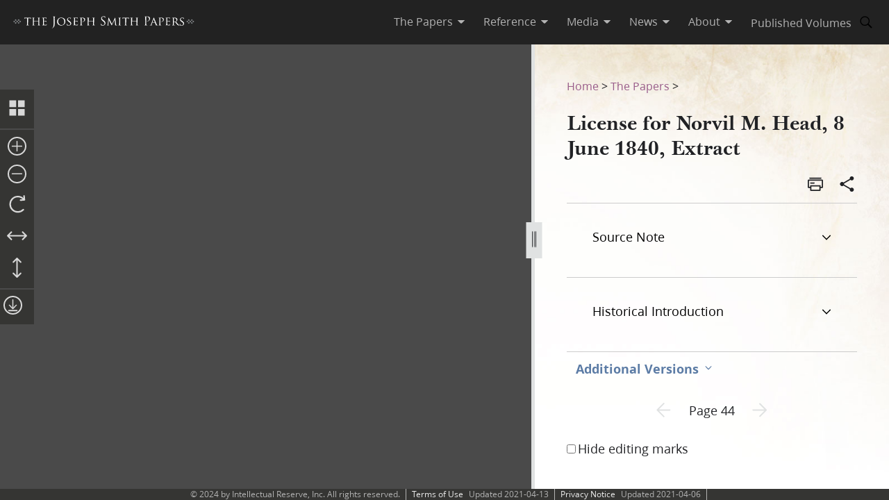

--- FILE ---
content_type: application/javascript; charset=UTF-8
request_url: https://www.josephsmithpapers.org/_next/static/chunks/504-e2a8fcc204b255fe.js
body_size: 3039
content:
"use strict";(self.webpackChunk_N_E=self.webpackChunk_N_E||[]).push([[504],{1079:(e,i,t)=>{t.d(i,{A:()=>c});var n=t(7876),r=t(7232),a=t(109),s=t(580);let d=r.Ay.div.withConfig({componentId:"sc-f3aeb5fd-0"})(["margin-left:auto;"]),l=r.Ay.div.withConfig({componentId:"sc-f3aeb5fd-1"})(["display:flex;margin-left:auto;white-space:nowrap;p{margin-left:var(--size5);}"]),o=(0,r.Ay)(a.A).withConfig({componentId:"sc-f3aeb5fd-2"})(["margin:auto;"]),c=e=>{let{perPageRange:i,perPage:t,setPerPage:r,setPageNumber:a,pageNumber:c,strings:h}=e,p=(0,s.A)(h,"Search > ResultsPerPage");return(0,n.jsx)(d,{children:(0,n.jsxs)(l,{children:[(0,n.jsx)(o,{small:!0,value:t,onChange:e=>{let i=Number(e.target.value),n=c<=1?1:c*t-t+1;a(c<=1?1:Math.ceil(n/i)),r(i)},"data-testid":"results-paginator-dropdown","aria-labelledby":"results-per-page-label",children:i.map((e,i)=>(0,n.jsx)("option",{value:e,children:e},i))}),(0,n.jsx)("p",{id:"results-per-page-label",children:((e,i)=>{let t=p(e,i);return"string"==typeof t?t:i})("searchResultsPerPage","results per page")})]})})}},1225:(e,i,t)=>{t.d(i,{A:()=>m});var n=t(7876),r=t(7232),a=t(6347),s=t(3819),d=t(6036),l=t(334),o=t(4204);let c=r.Ay.div.withConfig({componentId:"sc-5b54a10-0"})(["display:flex;flex-direction:row;margin-right:auto;height:var(--size36);border:var(--white60) var(--size1) solid;border-radius:var(--size4);&:first-child{border-left:none;}"]),h=(e,i)=>t=>t.active?e:i,p=(0,r.Ay)(a.A).withConfig({componentId:"sc-5b54a10-1"})(["display:flex;justify-content:center;align-items:center;border-left:var(--white60) var(--size1) solid;min-width:var(--size32);padding:0 var(--size4);font-size:1rem;font-family:var(--McKay);transition:color,background 300ms;color:",";background:",";&:hover{color:",";background:",";}"],h("var(--white)","var(--blue)"),h("var(--blue)",""),h("var(--white)","var(--purple)"),h("var(--blue)","var(--white30)")),v=function(e,i){let t=arguments.length>2&&void 0!==arguments[2]?arguments[2]:9,n=arguments.length>3&&void 0!==arguments[3]?arguments[3]:10,r=[];for(let a=Math.max(1,i-(e===i?t:5));a<=Math.min(e,i+t)&&(r.push(a),!(r.length>=n));a++);return r.length?r:[1]},m=e=>{let{total:i,perPage:t,pageNumber:r,setPageNumber:a}=e,h=(0,l.A)("(max-width: ".concat(o.SS,")")),m=Math.ceil(i/t)||1;return(0,n.jsxs)(c,{children:[(0,n.jsx)(p,{onClick:()=>a(1),"data-testid":"pagination-prev-button",children:(0,n.jsx)(s.A,{size:"1.125rem"})}),v(m,r,h?4:9,h?7:10).map(e=>(0,n.jsx)(p,{active:r===e,onClick:()=>a(e),"data-testid":"pagination-".concat(e,"-button"),children:e},e)),(0,n.jsx)(p,{onClick:()=>a(m),"data-testid":"pagination-next-button",children:(0,n.jsx)(d.A,{size:"1.125rem"})})]})}},2785:(e,i,t)=>{t.d(i,{A:()=>x});var n=t(7876),r=t(4232),a=t(7232),s=t(4204),d=t(8065),l=t(7159),o=t(6511),c=t(1225),h=t(1079),p=t(580);let v=a.Ay.section.withConfig({componentId:"sc-906384f2-0"})(["display:flex;flex-direction:column;width:100%;span,p{font-family:var(--Zoram);}dl{display:flex;flex-direction:row;width:100%;margin:0;padding:var(--size24) var(--size24) var(--size24) ",";& > div{padding-right:15px;}dt{width:23%;font-family:var(--Zoram);font-size:var(--size15);padding-right:1.5rem;margin-bottom:7px;@media screen and (min-width:500px){margin-bottom:12px;}}dd{width:79%;margin:0;a{transition:color ","ms ease;color:var(--blue30);text-decoration:none;font-family:",";font-weight:",";font-size:var(--size18);:hover{color:var(--purple10);}}h1,h2,h3,h4,h5,h6,p{margin:0 0 6px;@media screen and (min-width:500px){margin:0 0 12px;}}}&:nth-child(even){background:var(--white20);}@media (max-width:500px){flex-direction:column;padding:var(--size24) var(--size13) var(--size40) var(--size13);dt{width:100%;margin-bottom:var(--size7);}dd{margin-left:0;width:100%;}}}title{display:inline;font-style:italic;}p.page-ref,div.page-ref{font-family:var(--Zoram);margin-left:20px;margin-bottom:0px;}.version-featured{}"],e=>{let{flatStructure:i}=e;return i?"var(--size24)":"var(--size60)"},s.PZ,e=>{let{calendar:i}=e;return i?"var(--Zoram)":"var(--McKay)"},e=>{let{calendar:i}=e;return i?"":"bold"}),m=a.Ay.div.withConfig({componentId:"sc-906384f2-1"})(["display:flex;flex-direction:row;justify-content:space-between;align-items:center;width:100%;margin-top:var(--size8);margin-bottom:var(--size20);border:0 solid #ccc;border-top-width:var(--size1);padding-top:var(--size10);@media screen and (max-width:700px){flex-direction:column;width:100%;& > div{margin-left:0;margin-right:auto;}}"]),g=a.Ay.ul.withConfig({componentId:"sc-906384f2-2"})(["margin:0;padding-left:var(--size18);font-size:var(--size18);"]),f=a.Ay.h4.withConfig({componentId:"sc-906384f2-3"})(["",";",";margin:0 0 var(--size12) !important;font-size:var(--size18);font-family:var(--McKay);font-weight:700;p{font-family:var(--McKay);}"],o.e9,o.dW),u=e=>{let{calendar:i=!1,heading:t="",headingLink:r="",label:a="",id:s="",content:d=[],itemTopics:o="",itemSummary:c="",getString:h=(e,i)=>i||e}=e,p=function(e){let i=arguments.length>1&&void 0!==arguments[1]?arguments[1]:", ";return"string"==typeof e?e:Array.isArray(e)?e.filter(Boolean).join(i):e&&"object"==typeof e&&e._value||""},v=(()=>{let e=h("topicsLabel","Topics");return"string"==typeof e?e:"Topics"})(),m=(()=>{let e=h("backgroundLabel","Background");return"string"==typeof e?e:"Background"})(),u=p(a),x=p(t);return(0,n.jsxs)("dl",{children:[(0,n.jsx)(l.A,{displayText:u}),(0,n.jsxs)("dd",{children:[r?(0,n.jsx)("a",{href:r,children:x}):(0,n.jsx)(l.A,{displayText:x,Component:f}),(()=>{let e=p(o);return e?(0,n.jsxs)("p",{children:[(0,n.jsxs)("strong",{children:[v,": "]}),(0,n.jsx)("span",{children:e})]}):null})(),(()=>{let e=p(c," ");return e?(0,n.jsxs)("p",{children:[(0,n.jsxs)("strong",{children:[m,": "]}),(0,n.jsx)("span",{children:e})]}):null})(),(null==d?void 0:d.length)>0&&(i?(0,n.jsxs)(g,{children:[d.map((e,i)=>(0,n.jsx)("li",{children:(0,n.jsx)(l.A,{displayText:p(e)})},i))," "]}):d)]})]},s)},x=e=>{var i;let{results:t=[],sort:a=!0,calendar:s=!1,strings:l={},isSearch:o,flatStructure:g=!1}=e,[f,x]=(0,r.useState)(1),[y,j]=(0,r.useState)(50),b=(0,p.A)(l,"ResultsList >"),w=1===f?0:(f-1)*y;return a&&t.sort((e,i)=>{let t=null==e?void 0:e.sortDate,n=null==i?void 0:i.sortDate;return t===n?0:t<n?-1:1}),(0,n.jsx)(n.Fragment,{children:(0,n.jsxs)(v,{className:"dl-group",calendar:s,flatStructure:g,children:[!o&&(0,n.jsx)(n.Fragment,{children:(null==t?void 0:t.length)>0?null==t?void 0:t.map(e=>(0,n.jsx)(u,{...e,getString:b},null==e?void 0:e.id)):(0,n.jsx)(d.A,{})}),o&&(0,n.jsxs)(n.Fragment,{children:[(null==t?void 0:t.length)>0?null==t||null==(i=t.slice(w,w+y))?void 0:i.map(e=>(0,n.jsx)(u,{...e,getString:b},null==e?void 0:e.id)):(0,n.jsx)(d.A,{}),(null==t?void 0:t.length)>y&&(0,n.jsxs)(m,{children:[(0,n.jsx)(c.A,{total:null==t?void 0:t.length,perPage:y,setPerPage:j,setPageNumber:x,pageNumber:f}),(0,n.jsx)(h.A,{perPageRange:[10,20,50,100],perPage:y,setPerPage:j,setPageNumber:x,pageNumber:f,strings:l})]})]})]})})}},2955:(e,i,t)=>{t.d(i,{A:()=>d});var n=t(7876),r=t(7232),a=t(4204);let s=r.Ay.div.withConfig({componentId:"sc-cdb91efc-0"})(["display:flex;justify-items:center;align-items:center;margin:auto;.lds-spinner{color:var(--dark-grey);display:inline-block;position:relative;width:",";height:",';}.lds-spinner div{transform-origin:var(--size40) var(--size40);animation:lds-spinner 1.2s linear infinite;}.lds-spinner div:after{content:" ";display:block;position:absolute;top:var(--size3);left:var(--size37);width:var(--size6);height:var(--size18);border-radius:20%;background:black;}.lds-spinner div:nth-child(1){transform:rotate(0deg);animation-delay:-1.1s;}.lds-spinner div:nth-child(2){transform:rotate(30deg);animation-delay:-1s;}.lds-spinner div:nth-child(3){transform:rotate(60deg);animation-delay:-0.9s;}.lds-spinner div:nth-child(4){transform:rotate(90deg);animation-delay:-0.8s;}.lds-spinner div:nth-child(5){transform:rotate(120deg);animation-delay:-0.7s;}.lds-spinner div:nth-child(6){transform:rotate(150deg);animation-delay:-0.6s;}.lds-spinner div:nth-child(7){transform:rotate(180deg);animation-delay:-0.5s;}.lds-spinner div:nth-child(8){transform:rotate(210deg);animation-delay:-0.4s;}.lds-spinner div:nth-child(9){transform:rotate(240deg);animation-delay:-0.3s;}.lds-spinner div:nth-child(10){transform:rotate(270deg);animation-delay:-0.2s;}.lds-spinner div:nth-child(11){transform:rotate(300deg);animation-delay:-0.1s;}.lds-spinner div:nth-child(12){transform:rotate(330deg);animation-delay:0s;}@keyframes lds-spinner{0%{opacity:1;}100%{opacity:0;}}'],(0,a.a8)(80),(0,a.a8)(80)),d=()=>(0,n.jsx)(s,{children:(0,n.jsxs)("div",{className:"lds-spinner",children:[(0,n.jsx)("div",{}),(0,n.jsx)("div",{}),(0,n.jsx)("div",{}),(0,n.jsx)("div",{}),(0,n.jsx)("div",{}),(0,n.jsx)("div",{}),(0,n.jsx)("div",{}),(0,n.jsx)("div",{}),(0,n.jsx)("div",{}),(0,n.jsx)("div",{}),(0,n.jsx)("div",{}),(0,n.jsx)("div",{})]})})},7358:(e,i,t)=>{t.d(i,{A:()=>s});var n=t(4232),r=t(6986),a=t(432);let s=()=>{let{PUBLIC_API_URL:e}=(0,n.useContext)(r.A);return(0,n.useCallback)(async i=>await (0,a.A)(i,e),[])}}}]);

--- FILE ---
content_type: application/javascript; charset=UTF-8
request_url: https://www.josephsmithpapers.org/_next/static/chunks/pages/paper-summary/%5Buri%5D/%5Bpage%5D-2d2d43a774e4aae8.js
body_size: 9657
content:
(self.webpackChunk_N_E=self.webpackChunk_N_E||[]).push([[2324],{653:(e,i,t)=>{(window.__NEXT_P=window.__NEXT_P||[]).push(["/paper-summary/[uri]/[page]",function(){return t(7064)}])},931:(e,i,t)=>{"use strict";t.d(i,{A:()=>l});var n=t(7876),o=t(7232);let a=o.Ay.svg`
  min-width: ${({$size:e})=>e};
  max-width: ${({$size:e})=>e};
  height: ${({$size:e})=>e};
`;var l=({size:e="1em",color:i="currentColor",title:t,...o})=>(0,n.jsxs)(a,{...o,$size:e,viewBox:"0 0 24 24",xmlns:"http://www.w3.org/2000/svg",role:t?"img":"presentation",children:[t?(0,n.jsx)("title",{children:t}):null," ",(0,n.jsx)("path",{fill:i,d:"M22 12c0 5.523-4.477 10-10 10S2 17.523 2 12 6.477 2 12 2s10 4.477 10 10zM4.497 12a7.503 7.503 0 1015.006 0 7.503 7.503 0 00-15.006 0z",opacity:"0.2",children:" "}),(0,n.jsxs)("path",{fill:i,d:"M2.422 14.874a10 10 0 006.258 6.559l.829-2.356a7.503 7.503 0 01-4.696-4.92l-2.391.717z",children:[" ",(0,n.jsx)("animateTransform",{attributeName:"transform",type:"rotate",from:"0 12 12",to:"360 12 12",dur:"1.2s",repeatCount:"indefinite",children:" "})]})]})},6333:(e,i,t)=>{"use strict";t.d(i,{A:()=>l});var n=t(7876),o=t(7232);let a=o.Ay.svg`
  min-width: ${({$size:e})=>e};
  max-width: ${({$size:e})=>e};
  height: ${({$size:e})=>e};
`;var l=({size:e="1em",color:i="currentColor",title:t,...o})=>(0,n.jsxs)(a,{...o,$size:e,viewBox:"0 0 24 24",xmlns:"http://www.w3.org/2000/svg",role:t?"img":"presentation",children:[t?(0,n.jsx)("title",{children:t}):null," ",(0,n.jsx)("path",{fill:i,d:"M12.75 12.75h6.5a.749.749 0 1 0 0-1.5h-6.5v-6.5a.749.749 0 1 0-1.5 0v6.5h-6.5a.749.749 0 1 0 0 1.5h6.5v6.5a.749.749 0 1 0 1.5 0v-6.5z",children:" "})]})},7064:(e,i,t)=>{"use strict";t.r(i),t.d(i,{__N_SSP:()=>eO,default:()=>eG});var n=t(7876),o=t(4232),a=t(7232),l=t(2135),r=t(5062),s=t(8230),d=t.n(s);let c=a.Ay.svg`
  min-width: ${({$size:e})=>e};
  max-width: ${({$size:e})=>e};
  height: ${({$size:e})=>e};
`;var h=({size:e="1em",color:i="currentColor",title:t,...o})=>(0,n.jsxs)(c,{...o,$size:e,viewBox:"0 0 24 24",xmlns:"http://www.w3.org/2000/svg",role:t?"img":"presentation",children:[t?(0,n.jsx)("title",{children:t}):null," ",(0,n.jsx)("path",{fill:i,d:"M4 4h7v7H4V4zm0 9h7v7H4v-7zm9-9h7v7h-7V4zm0 9h7v7h-7v-7z",children:" "})]}),u=t(9571),m=t(6333);let g=a.Ay.svg`
  min-width: ${({$size:e})=>e};
  max-width: ${({$size:e})=>e};
  height: ${({$size:e})=>e};
`;var p=({size:e="1em",color:i="currentColor",title:t,...o})=>(0,n.jsxs)(g,{...o,$size:e,viewBox:"0 0 24 24",xmlns:"http://www.w3.org/2000/svg",role:t?"img":"presentation",children:[t?(0,n.jsx)("title",{children:t}):null," ",(0,n.jsx)("path",{fill:i,d:"M20 11.75a.749.749 0 0 0-.75-.75H4.75a.749.749 0 1 0 0 1.5h14.5c.414 0 .75-.333.75-.75z",children:" "})]});let v=a.Ay.svg`
  min-width: ${({$size:e})=>e};
  max-width: ${({$size:e})=>e};
  height: ${({$size:e})=>e};
`;var w=({size:e="1em",color:i="currentColor",title:t,...o})=>(0,n.jsxs)(v,{...o,$size:e,viewBox:"0 0 24 24",xmlns:"http://www.w3.org/2000/svg",role:t?"img":"presentation",children:[t?(0,n.jsx)("title",{children:t}):null," ",(0,n.jsx)("path",{fill:i,d:"M17.984 17.594a.803.803 0 0 1 1.137 1.137 8.852 8.852 0 0 1-12.525 0 8.852 8.852 0 0 1 0-12.525c3.338-3.338 8.678-3.465 12.151-.358L18.58 3.87a.79.79 0 0 1 .723-.867.794.794 0 0 1 .875.731l.357 4.014a.813.813 0 0 1-.731.874l-4.005.35a.829.829 0 0 1-.89-.731.828.828 0 0 1 .739-.883l2.17-.182c-2.838-2.663-7.312-2.607-10.086.167a7.245 7.245 0 0 0 0 10.251 7.245 7.245 0 0 0 10.252 0z",children:" "})]});let f=a.Ay.svg`
  min-width: ${({$size:e})=>e};
  max-width: ${({$size:e})=>e};
  height: ${({$size:e})=>e};
`;var x=({size:e="1em",color:i="currentColor",title:t,...o})=>(0,n.jsxs)(f,{...o,$size:e,viewBox:"0 0 24 24",xmlns:"http://www.w3.org/2000/svg",role:t?"img":"presentation",children:[t?(0,n.jsx)("title",{children:t}):null," ",(0,n.jsx)("path",{fill:i,d:"M10.5 12.75H4.06l2.58 2.58a.75.75 0 1 1-1.06 1.06l-3.86-3.859a.75.75 0 0 1 0-1.06L5.582 7.61a.75.75 0 0 1 1.06 1.06l-2.58 2.58h15.875l-2.58-2.58a.75.75 0 1 1 1.06-1.06l3.863 3.861a.75.75 0 0 1 0 1.06l-3.86 3.86a.75.75 0 0 1-1.06-1.06l2.58-2.581H10.5z",children:" "})]});let b=a.Ay.svg`
  min-width: ${({$size:e})=>e};
  max-width: ${({$size:e})=>e};
  height: ${({$size:e})=>e};
`;var z=({size:e="1em",color:i="currentColor",title:t,...o})=>(0,n.jsxs)(b,{...o,$size:e,viewBox:"0 0 24 24",xmlns:"http://www.w3.org/2000/svg",role:t?"img":"presentation",children:[t?(0,n.jsx)("title",{children:t}):null," ",(0,n.jsx)("path",{fill:i,d:"M11.25 4.06v15.88l-2.58-2.58a.75.75 0 1 0-1.06 1.06l3.859 3.86a.75.75 0 0 0 1.06 0l3.861-3.862a.75.75 0 0 0-1.06-1.06l-2.58 2.58V4.062l2.58 2.58a.75.75 0 1 0 1.06-1.06L12.53 1.72a.75.75 0 0 0-1.06 0l-3.86 3.86a.75.75 0 0 0 1.06 1.06l2.581-2.58z",children:" "})]}),j=t(9570);let y=a.Ay.span.withConfig({componentId:"sc-be6ce8d9-0"})(["margin-left:40px;cursor:pointer;"]),A=a.Ay.div.withConfig({componentId:"sc-be6ce8d9-1"})(["text-wrap:nowrap;position:absolute;left:60px;top:67px;padding:10px;background:rgba(255,255,255,0.9);display:",';&:before{content:" ";height:0;position:absolute;width:0;left:-18px;border:10px solid transparent;border-right-color:rgba(255,255,255,0.9);}'],e=>e.display||"block"),C=e=>(0,n.jsx)(y,{onClick:()=>e.setDisplayCallout("none"),children:"X"}),k=e=>{let[i,t]=(0,o.useState)("block");return(0,n.jsxs)(A,{className:"callout",display:i,children:[e.label,(0,n.jsx)(C,{setDisplayCallout:t})]})};var S=t(3417),I=t(580);let E="zoom-in",V="zoom-out",$="rotate-right",M="var(--white70)",H="var(--dark-grey30)",N="var(--size27)",P="var(--size33)",B={zoomIn:E,zoomOut:V,rotateRight:$},D=a.Ay.div.withConfig({componentId:"sc-fc8454d1-0"})(["@media screen and (max-width:800px){display:none;}display:flex;flex-direction:column;justify-content:space-between;z-index:1;svg{cursor:pointer;}"]),L=a.Ay.button.withConfig({componentId:"sc-fc8454d1-1"})(["background-color:",";border:none;padding:var(--size1) 0;margin:var(--size4) 0;min-width:var(--size27);min-height:var(--size27);svg{width:100%;path{fill:",";}}"],H,M),_=a.Ay.button.withConfig({componentId:"sc-fc8454d1-2"})(["background-color:",";border:none;margin:var(--size4) 0;min-width:var(--size27);min-height:var(--size27);svg{border:"," var(--size2) solid;border-radius:50%;path{fill:",";}}"],H,M,M),T=a.Ay.div.withConfig({componentId:"sc-fc8454d1-3"})(["border-bottom:var(--size1) solid none !important;padding:var(--size5);margin:var(--size1) 0;display:flex;flex-direction:column;background-color:",";"],H),F=a.Ay.div.withConfig({componentId:"sc-fc8454d1-4"})(["background-color:",";border:none;margin:var(--size4) 0;min-width:var(--size27);min-height:var(--size27);svg{transition:color,fill,border 250ms ease;border:"," var(--size2) solid;border-radius:50%;path{fill:",";transition:color,border,fill 250ms ease;}&:hover{border-color:var(--purple);path{fill:",";transition:color,border,fill 250ms ease;}}}"],H,M,M,"var(--purple10)"),R=a.Ay.span.withConfig({componentId:"sc-fc8454d1-5"})(["position:absolute;width:1px;height:1px;padding:0;margin:-1px;overflow:hidden;clip:rect(0 0 0 0);white-space:nowrap;border:0;"]),W=e=>{let{downloadImage:i="",downloadImageName:t="",toggleGridView:o=()=>{},downloadAllowed:a=!0,facsimile:l="",toggleFacsimile:r=()=>{},metaStrings:s=""}=e,c=(0,I.A)(s,"Document Viewed -> Toolbar -> Facsimile View")("enhancedFacsimileView","Enhanced Facsimile View");return(0,n.jsxs)(D,{id:"toolbar-wrapper","data-testid":"toolbar-wrapper",children:[(0,n.jsx)(T,{children:(0,n.jsx)(L,{title:"Thumbnail View",children:(0,n.jsx)(h,{size:P,onClick:()=>{(0,S.P)("Document View - Toggle Thumbnail View"),o()},"data-testid":"toolbar-iconSize-button"})})}),l&&(0,n.jsxs)(T,{children:[(0,n.jsx)(L,{onClick:()=>{(0,S.P)("Document View - Enhanced Facsimile View"),r()},"data-testid":"toolbar-facsimile-button",title:"Typographic Facsimile",children:(0,n.jsx)(u.A,{size:P})}),(0,n.jsx)(k,{label:c})]}),(0,n.jsxs)(T,{id:"mainToolsContainer",children:[(0,n.jsx)(_,{id:E,"data-testid":"toolbar-zoomIn-button",title:"Zoom in",children:(0,n.jsx)(m.A,{size:N})}),(0,n.jsx)(_,{id:V,"data-testid":"toolbar-zoomOut-button",title:"Zoom out",children:(0,n.jsx)(p,{size:N})}),(0,n.jsx)(L,{id:$,"data-testid":"toolbar-rotateRight-button",title:"Rotate image 90 degrees",children:(0,n.jsx)(w,{size:P})}),(0,n.jsx)(L,{"data-testid":"toolbar-zoomToWidth-button",title:"Zoom to 100% width",children:(0,n.jsx)(x,{size:P})}),(0,n.jsx)(L,{"data-testid":"toolbar-zoomToHeight-button",title:"Zoom to 100% height",children:(0,n.jsx)(z,{size:P})})]}),a&&(0,n.jsx)(T,{children:(0,n.jsx)(F,{children:(0,n.jsxs)(d(),{href:i,passHref:!0,target:"_blank",download:t,"aria-label":t?"Download image ".concat(t):"Download image","data-testid":"toolbar-download-button",onClick:()=>(0,S.P)("Document View - Download"),children:[(0,n.jsx)(j.A,{size:N,"aria-hidden":"true",focusable:"false"}),(0,n.jsx)(R,{children:t?"Download image ".concat(t):"Download image"})]})})})]})},Z=a.Ay.h1.withConfig({componentId:"sc-d09985eb-0"})(["font-family:var(--McKay);color:var(--white);font-size:var(--size24);font-weight:lighter;margin-top:0;"]),X=a.Ay.div.withConfig({componentId:"sc-d09985eb-1"})(["overflow:hidden;display:flex;flex-direction:row;flex-wrap:wrap;justify-content:flex-start;"]),q=a.Ay.div.withConfig({componentId:"sc-d09985eb-2"})(["color:var(--white70);margin:0 var(--size35) var(--size20) 0;opacity:0.7;&:hover{opacity:1;P{font-weight:var(--fontWeightSemiBold);color:var(--white);}}cursor:pointer;"]),O=a.Ay.p.withConfig({componentId:"sc-d09985eb-3"})(["margin:var(--size8) 0;font-size:var(--size18);"]),G=e=>{let{imageTitle:i="",gallery:t=[],toggleGridView:o=()=>{},setIsLoading:a=()=>{},toggleFacsimile:l=()=>{}}=e;return(0,n.jsxs)(n.Fragment,{children:[(0,n.jsx)(Z,{dangerouslySetInnerHTML:{__html:i}}),(0,n.jsx)(X,{children:t.map(e=>e.image&&(0,n.jsxs)(q,{onClick:()=>void(a(!0),o(),l(!1),a(!1)),"data-testid":"gridView-".concat(e.page,"-image"),children:[(0,n.jsx)(d(),{href:e.href,passHref:!0,children:(0,n.jsx)("img",{src:"/bc-jsp/content/jsp/images".concat(e.image),width:169,style:{maxHeight:"243px"},alt:e.label})}),(0,n.jsx)(O,{children:"Page ".concat(e.label)})]},e.page))})]})};var U=t(931),J=t(9592);let K=a.Ay.div.withConfig({componentId:"sc-4a40f7e2-0"})(["width:100%;height:100%;"]),Q=a.Ay.div.withConfig({componentId:"sc-4a40f7e2-1"})(["position:absolute;left:0;top:10%;@media screen and (max-width:1000px){display:none;}"]),Y=a.Ay.div.withConfig({componentId:"sc-4a40f7e2-2"})(["display:flex;justify-content:right;cursor:pointer;&.facsimile{background-color:var(--grey50);color:var(--white70);font-size:36px;padding:10px 20px;position:absolute;top:0;right:0;z-index:1;}"]),ee=(0,a.Ay)(l.A).withConfig({componentId:"sc-4a40f7e2-3"})(["color:#fff;z-index:120;font-size:var(--size36);"]),ei=a.Ay.div.withConfig({componentId:"sc-4a40f7e2-4"})(["overflow:auto;max-height:100%;padding:var(--size64) var(--size20);"]),et=a.Ay.div.withConfig({componentId:"sc-4a40f7e2-5"})(["font-family:var(--McKay);position:absolute;z-index:49;bottom:0;background-color:rgba(51,51,49,0.9);color:var(--white);font-size:10px;padding:15px;line-height:26px;"]);function en(e){let{singleImage:i,imageSources:a=[],isMobile:l,downloadImage:r="",downloadImageName:s="",gallery:d=[],imageTitle:c="",imageAvailable:h=!1,setImageAvailable:u=()=>{},imageCredit:m,facsimile:g="",showFacsimile:p=!1,metaStrings:v,toggleFacsimile:w=()=>{}}=e,[f,x]=(0,o.useState)(!1),[b,z]=(0,o.useState)(!1),[j,y]=(0,o.useState)(!1),[A,C]=(0,o.useState)(),[k,I]=(0,o.useState)(!1),[E,V]=(0,o.useState)(),$=()=>{z(e=>!e)},M=()=>{y(e=>!e)};(0,o.useEffect)(()=>{let e=()=>{A.viewport.zoomBy(1.1)},i=()=>{A.viewport.zoomBy(.9)},t=()=>{A.viewport.rotateBy(90)},n=()=>{A.viewport.fitHorizontally(!1)},o=()=>{A.viewport.fitVertically(!1)},a=document.getElementById("mainToolsContainer").children;for(var l,r=0;r<a.length;r++){let s=a[r].cloneNode(!0);switch(a[r].getAttribute("data-testid")){case"toolbar-zoomIn-button":s.addEventListener("click",()=>{e(),(0,S.P)("Document View - Zoom In")});break;case"toolbar-zoomOut-button":s.addEventListener("click",()=>{i(),(0,S.P)("Document View - Zoom Out")});break;case"toolbar-rotateRight-button":s.addEventListener("click",()=>{t(),(0,S.P)("Document View - Rotate")});break;case"toolbar-zoomToWidth-button":s.addEventListener("click",()=>{n(),(0,S.P)("Document View - Zoom 100% Width")});break;case"toolbar-zoomToHeight-button":s.addEventListener("click",()=>{o(),(0,S.P)("Document View - Zoom 100% Height")})}null==(l=a[r])||l.parentNode.replaceChild(s,a[r])}},[A]),(0,o.useEffect)(()=>{let e=async()=>{document.getElementById("viewer")&&t.e(3103).then(t.t.bind(t,887,23)).then(e=>{if(!document.getElementById("viewer"))return;let i=document.querySelector(".openseadragon-container");i&&i.parentNode.removeChild(i),C(e.default({id:"viewer",tileSources:p&&g?["/bc-jsp/content/jsp/images".concat(g)]:a.map(e=>"/bc-jsp/content/jsp/images".concat(e)),maxZoomLevel:5,zoomPerClick:1.5,showRotationControl:!0,toolbar:"toolbar-wrapper",zoomInButton:B.zoomIn,zoomOutButton:B.zoomOut,homeButton:B.resetView,rotateRightButton:B.rotateRight})),V(e)})};try{e()}catch(e){J.A.log("error: ",e)}return()=>{var e,i,t,n;null==A||null==(e=A.Viewer)||e.removeHandler("full-screen",$),null==A||null==(i=A.Viewer)||i.removeHandler("open"),null==A||null==(t=A.Viewer)||t.removeHandler("resize"),null==A||null==(n=A.Viewer)||n.removeHandler("reset-size"),V(null)}},[a,k,null==A?void 0:A.Viewer,g,p]),(0,o.useEffect)(()=>(null==A||A.addHandler("open",()=>{u(!0)}),null==A||A.addHandler("open-failed",()=>{u(!1)}),()=>{var e,i;null==A||null==(e=A.Viewer)||e.removeHandler("open"),null==A||null==(i=A.Viewer)||i.removeHandler("open-failed")}),[A,u]);let H=(0,o.useCallback)(()=>{let e=e=>(null==e?void 0:e.isTiled)?e.tiles:(null==e?void 0:e.type)==="image"?{type:e.type,url:l?e.mobile:e.original}:e;A.open(j?a.map(i=>e(i)):[].concat(e(i)))},[A,j,i,a,l]);return(0,o.useEffect)(()=>{f||x(!0),A&&x(!1)},[f,H,A]),(0,n.jsxs)("div",{id:"osd-wrapper","data-testid":"osd-wrapper",style:{position:"absolute",width:"100%",height:"100%",display:h?"initial":"none"},children:[j?(0,n.jsx)(n.Fragment,{children:(0,n.jsxs)(ei,{children:[(0,n.jsx)(Y,{children:(0,n.jsx)(ee,{onClick:()=>{I(e=>!e),M()},"data-testid":"imageViewer-close-button"})}),(0,n.jsx)("div",{children:(0,n.jsx)(G,{imageTitle:c,gallery:d,toggleGridView:M,viewer:A,setIsLoading:x,openDeepImages:H,toggleFacsimile:w})})]})}):(0,n.jsxs)(K,{className:"openseadragon",id:"viewer",children:[p&&(0,n.jsx)(Y,{className:"facsimile",children:(0,n.jsx)(ee,{onClick:()=>w(),"data-testid":"imageViewer-toggleFacsimile-button"})}),f&&(0,n.jsx)(U.A,{}),(0,n.jsx)(Q,{children:(0,n.jsx)(W,{maxZoom:5,fullScreen:b,toggleGridView:M,downloadImage:r,downloadImageName:s,downloadAllowed:!m,facsimile:g,metaStrings:v,toggleFacsimile:w})})]}),m&&(0,n.jsx)(et,{className:"watermark",children:m})]})}en.propTypes={singleImage:r.string,imageSources:r.array};var eo=t(9246),ea=t(334),el=t(8335),er=t(4592),es=t(5392),ed=t(9099),ec=t(6347);let eh=(0,a.AH)(["appearance:none;width:var(--size20);height:var(--size20);background:var(--white70) !important;color:var(--white70) !important;border-radius:50%;cursor:pointer;border:none;"]),eu=a.Ay.input.withConfig({componentId:"sc-93f9172d-0"})(["width:94%;background:var(--grey10);color:var(--grey10);margin:auto var(--size10);height:var(--size7);border-radius:var(--size5);appearance:none;outline:none;opacity:0.7;transition:opacity 0.2s;&::-webkit-slider-thumb{","}&::-moz-range-thumb{","}&::-ms-thumb{","}"],eh,eh,eh),em=a.Ay.div.withConfig({componentId:"sc-93f9172d-1"})(["padding:0 var(--size5);display:flex;flex-direction:row;justify-content:space-between;width:100%;height:100%;position:relative;z-index:1010;"]),eg=(0,a.Ay)(ec.A).withConfig({componentId:"sc-93f9172d-2"})(["margin:auto;display:flex;path{fill:var(--light-grey20);}&:hover{path{fill:var(--white10);}}&:disabled{path{fill:var(--dark-grey);}&:hover{path{fill:var(--dark-grey);}}}"]),ep=a.Ay.div.withConfig({componentId:"sc-93f9172d-3"})(["align-items:center;background:var(--dark-grey30);border-radius:var(--size2);color:var(--white50);display:block;justify-content:center;opacity:0.9;position:fixed;z-index:1015;padding:var(--size10);p{font-size:var(--size18);margin:0;}"]),ev=function(){let e=arguments.length>0&&void 0!==arguments[0]?arguments[0]:[],i=arguments.length>1&&void 0!==arguments[1]?arguments[1]:100;if(e.length&&e.length<i){let t=[],n=Math.ceil(i/e.length);return e.forEach(e=>{for(let i=0;i<n;i++)t.push(e)}),t}return e},ew=function(){var e;let i=arguments.length>0&&void 0!==arguments[0]?arguments[0]:[],t=arguments.length>1&&void 0!==arguments[1]?arguments[1]:"1",n=(null==i?void 0:i.findIndex(e=>e.page===t))||0;return null!=(e=null==i?void 0:i[n+1])&&e},ef=function(){var e;let i=arguments.length>0&&void 0!==arguments[0]?arguments[0]:[],t=arguments.length>1&&void 0!==arguments[1]?arguments[1]:"1",n=(null==i?void 0:i.findIndex(e=>e.page===t))||0;return null!=(e=null==i?void 0:i[n-1])&&e},ex=e=>{var i,t,a;let{id:l,pageList:r=[]}=e,s=(0,o.useRef)(null),d=(0,o.useRef)(null),[c,h]=(0,o.useState)(100),[u,m]=(0,o.useState)([]),[g,p]=(0,o.useState)(0),[v,w]=(0,o.useState)(0),[f,x]=(0,o.useState)(!1),[b,z]=(0,o.useState)(!1),[j,y]=(0,o.useState)(0),[A,C]=(0,o.useState)(0),[k,S]=(0,o.useState)((null==r?void 0:r[0])||{page:"0",label:"",href:""}),[I,E]=(0,o.useState)(""),[V,$]=(0,o.useState)(),[M,H]=(0,o.useState)(),N=(0,ed.useRouter)();(0,o.useEffect)(()=>{var e,i,t;let n=(e=>{var i,t;return null==(t=e.split("/"))||null==(i=t.slice(-1))?void 0:i[0]})((null==N||null==(e=N.query)?void 0:e.page)||"");E(n);let o=Math.ceil(100/(r.length-1)*(n-1));r.length==n&&(o=Math.ceil(100/r.length)*r.length),p(o),w(0),H(null!=(i=ew(r,n))?i:void 0),$(null!=(t=ef(r,n))?t:void 0)},[null==N||null==(i=N.query)?void 0:i.page,r]),(0,o.useEffect)(()=>{let e=e=>{var i;return(null==e||null==(i=e.target)?void 0:i.id)===l&&z(!0)},i=()=>{f&&(x(!1),z(!1),p(v),r.length&&k.page!==I&&N.push(k.href))},t=e=>{let{clientX:i}=e;b&&x(!0),f&&j!==i&&i>50&&window.innerWidth-50>i&&y(i)};return window.addEventListener("mousedown",e),window.addEventListener("mouseup",i),window.addEventListener("mousemove",t),()=>{window.removeEventListener("mousedown",e),window.removeEventListener("mouseup",i),window.removeEventListener("mousemove",t)}}),(0,o.useEffect)(()=>{r&&m(ev(r))},[r]),(0,o.useEffect)(()=>{u.length&&h(u.length)},[u]),(0,o.useEffect)(()=>{if(null==s?void 0:s.current){var e;let{top:i}=(null==s||null==(e=s.current)?void 0:e.getBoundingClientRect())||{};C(i)}},[s]),(0,o.useEffect)(()=>{if(f)p(v);else if(0==v){var e,i;if(I===(null==(e=u[0])?void 0:e.page))p(0);else for(let e=u.length;e>=0;e--)if((null==(i=u[e])?void 0:i.page)===I){p(e+1);break}}},[v,f,I,u]);let P=(0,o.useMemo)(()=>{let e=(null==k?void 0:k.label)||(null==k?void 0:k.page);return e?"Page ".concat(e):"Page"},[k]),B=(null==r?void 0:r.length)||0,D=(0,o.useMemo)(()=>{if(null==k?void 0:k.page)return"".concat(P," of ").concat(B)},[P,B,k]);return(0,n.jsxs)(n.Fragment,{children:[(0,n.jsx)("span",{id:"".concat(l,"-label"),style:{position:"absolute",left:"-9999px",top:"auto",width:"1px",height:"1px",overflow:"hidden"},children:"Go to page"}),(0,n.jsxs)(em,{ref:s,children:[(0,n.jsx)(eg,{disabled:!(null==V?void 0:V.page),onClick:()=>{var e;return(null==V||null==(e=V.page)?void 0:e.length)&&(null==V?void 0:V.page)!==I&&N.push(V.href)},"data-testid":"pageSlider-back-button","aria-label":(null==V?void 0:V.page)?"Go to previous page ".concat(null==V?void 0:V.page):"Previous page unavailable",children:(0,n.jsx)(er.A,{size:"2rem","aria-hidden":"true"})}),(0,n.jsx)(eu,{type:"range",id:l,role:"slider",min:"0",max:c,value:g,"aria-labelledby":"".concat(l,"-label"),"aria-valuemin":0,"aria-valuemax":c,"aria-valuenow":g,"aria-valuetext":D,onChange:e=>{let i=e.target.value;w(i),p(i),S(u[i-1>=0?i-1:i])}}),(0,n.jsx)(eg,{disabled:!(null==M?void 0:M.page),onClick:()=>{var e;return(null==M||null==(e=M.page)?void 0:e.length)&&(null==M?void 0:M.page)!==I&&N.push(M.href)},"data-testid":"pageSlider-forward-button","aria-label":(null==M?void 0:M.page)?"Go to next page ".concat(null==M?void 0:M.page):"Next page unavailable",children:(0,n.jsx)(es.A,{size:"2rem","aria-hidden":"true"})})]}),f&&(0,n.jsxs)(ep,{ref:d,style:{left:j-((null==d?void 0:d.current)?((null==(a=d.current)||null==(t=a.getBoundingClientRect())?void 0:t.width)||2)/2:0),top:A-((null==k?void 0:k.printEditionPageNumber)?95:46)},children:[(0,n.jsx)("p",{children:null==k?void 0:k.label}),(null==k?void 0:k.printEditionPageNumber)&&(0,n.jsx)("p",{children:null==k?void 0:k.printEditionPageNumber})]})]})};var eb=t(4204),ez=t(2313);let ej=a.Ay.svg`
  min-width: ${({$size:e})=>e};
  max-width: ${({$size:e})=>e};
  height: ${({$size:e})=>e};
`;var ey=({size:e="1em",color:i="currentColor",title:t,...o})=>(0,n.jsxs)(ej,{...o,$size:e,viewBox:"0 0 24 24",xmlns:"http://www.w3.org/2000/svg",role:t?"img":"presentation",children:[t?(0,n.jsx)("title",{children:t}):null," ",(0,n.jsx)("path",{fill:i,d:"M6.621 11.9l8.307-8.307a.75.75 0 1 0-1.06-1.06l-8.836 8.834a.749.749 0 0 0-.006 1.059l.006.006 8.837 8.837a.745.745 0 0 0 1.06 0 .748.748 0 0 0 0-1.061l-8.308-8.309z",children:" "})]}),eA=t(1264),eC=t(7400);let ek=a.Ay.div.withConfig({componentId:"sc-9d93050d-0"})(["display:flex;flex-direction:column;& > *{flex:1 0 auto;}width:100%;"]),eS=(0,a.Ay)(ek).withConfig({componentId:"sc-9d93050d-1"})(["flex:"," 1 0%;"],.6),eI=(0,a.Ay)(ek).withConfig({componentId:"sc-9d93050d-2"})(["flex:"," 1 0%;overflow-x:hidden;overflow-y:auto;@media print{overflow-y:hidden;}"],.4),eE=a.Ay.div.withConfig({componentId:"sc-9d93050d-3"})(["position:relative;display:flex;flex-wrap:nowrap;column-gap:0;row-gap:0;height:calc(100vh - (var(--size64) + var(--size16) + var(--size45)));&.hideScrollbar{height:calc(100vh - (var(--size16) + var(--size64)));}@media print{height:auto;}"]),eV=a.Ay.div.withConfig({componentId:"sc-9d93050d-4"})(["min-width:5px;max-width:5px;margin:0;padding:0;background-color:var(--white50);cursor:ew-resize;"]),e$=a.Ay.div.withConfig({componentId:"sc-9d93050d-5"})(["position:absolute;z-index:10;top:40%;background-color:var(--white50);padding:var(--size15) var(--size4);cursor:ew-resize;transform:translateX(-",");.icon{transform:rotate(90deg) scale3d(2.3,1,1.7);}"],(0,eb.a8)(7.5)),eM=a.Ay.div.withConfig({componentId:"sc-9d93050d-6"})(["position:absolute;display:flex;z-index:10;top:40%;right:var(--size4);height:",";align-items:center;justify-content:center;border-radius:var(--size5) 0 0 var(--size5);background-color:var(--white50);border-right:var(--size2) var(--white50);cursor:pointer;.icon{margin:0 -3px;}transition:padding 200ms ease;&:hover{background-color:var(--white10);padding:0 var(--size5) !important;}"],(0,eb.a8)(50)),eH=()=>(0,n.jsx)(e$,{id:"dsv-handle",children:(0,n.jsx)(ez.A,{size:"".concat(15,"px"),className:"icon",id:"dsv-handle-icon"})}),eN=e=>{let{onClick:i}=e;return(0,n.jsx)(eM,{onClick:i,"data-testid":"splitView-show-button",children:(0,n.jsx)(ey,{size:"2rem",className:"icon"})})},eP=e=>Math.round(1e3*e),eB=e=>{let i=eP(e);return[i,1e3-i]};var eD=t(3225);let eL=a.Ay.main.withConfig({componentId:"sc-726bafab-0"})([""]),e_=a.Ay.div.withConfig({componentId:"sc-726bafab-1"})(["position:relative;width:100%;height:100%;background-color:var(--grey50);"]),eT=a.Ay.div.withConfig({componentId:"sc-726bafab-2"})(['display:block;background-image:url("/images/backgroundImages/jsp_bkgnd900.jpg");@media screen and (min-width:1000px){background-image:url("/images/backgroundImages/jsp_bkgnd1200.jpg");}@media screen and (min-width:1200px){background-image:url("/images/backgroundImages/jsp_bkgnd1600.jpg");}background-size:100% 100%;background-attachment:scroll;background-repeat:no-repeat;@media screen and (min-width:1000px){overflow:hidden;position:absolute;bottom:0;top:64px;}width:100%;']),eF=a.Ay.main.withConfig({componentId:"sc-726bafab-3"})(["padding:var(--size21) var(--size13);height:calc(100vh - (var(--size64) + var(--size34)));@media screen and (max-width:447px){height:calc(100vh - (var(--size64) + var(--size50)));}@media screen and (max-width:319px){height:calc(100vh - (var(--size64) + var(--size67)));}overflow-y:auto;"]),eR=a.Ay.div.withConfig({componentId:"sc-726bafab-4"})(["max-width:100%;position:absolute;& div{background:none !important;}"]),eW=(0,a.Ay)(l.A).withConfig({componentId:"sc-726bafab-5"})(["color:#fff;z-index:100;font-size:var(--size36);margin:var(--size15) var(--size32);right:0;position:absolute;"]),eZ=a.Ay.div.withConfig({componentId:"sc-726bafab-6"})(["height:var(--size45);background-color:var(--dark-grey30);position:relative;z-index:601;@media print{display:none;}"]),eX=(0,a.Ay)(e=>{let{children:i,minLeftRatio:t=.3,minRightRatio:a=.2,initialSplitRatio:l=.6,rightAutoCollapseRatio:r=.25,showLeftPane:s=!1,showFacsimile:d=!1,showBottomScrollbar:c=!0}=e,{setLeftSplitWidth:h,setRightSplitWidth:u,leftSplitWidth:m,rightSplitWidth:g,setViewWidth:p}=(0,o.useContext)(eC.A),[v,w]=eB(s?l:0),f=eP(t),x=eP(a),b=eP(r),[z,j]=(0,o.useState)(!1),[y,A]=(0,o.useState)(1e3),[C,k]=(0,o.useState)(s?v:0),[S,I]=(0,o.useState)(w),[E,V]=(0,o.useState)(null),[$,M]=(0,o.useState)(!0),[H,N]=(0,o.useState)(!1);(0,o.useEffect)(()=>{var e,i;s?s&&0===C&&(k(v),I(w),(null==(i=window)?void 0:i.innerWidth)&&p(window.innerWidth)):(k(0),(null==(e=window)?void 0:e.innerWidth)&&p(window.innerWidth))},[s]),(0,eA.A)(()=>{Math.abs(y-window.innerWidth)>=10&&A(window.innerWidth)},[z]),(0,o.useEffect)(()=>{let e=Math.round(S/1e3*y),i=Math.round(C/1e3*y);Math.abs(e-g)>=10&&u(e),Math.abs(i-m)>=10&&h(i)},[S,C,y]),(0,o.useEffect)(()=>{if(null!==E&&z){let[e,i]=eB(E);e>f&&i>x&&(k(e),I(i),u(i/1e3*y),h(e/1e3*y))}},[E,f,x,z]),(0,o.useEffect)(()=>{let e=S<b;e!==H&&N(e)},[S,b,H]),(0,o.useEffect)(()=>{let e=e=>{["dsv-handle","dsv-handle-icon","dsv-divider"].includes(e.target.id)&&(e.preventDefault(),j(!0))},i=()=>{z&&$&&H&&(M(!1),k(1e3),I(0)),z&&j(!1)},t=[["touchstart",e],["touchmove",e=>{var i;let t=null==e||null==(i=e.touches)?void 0:i[0];z&&(null==t?void 0:t.clientX)&&V(((null==t?void 0:t.clientX)||0)/y)}],["touchend",i],["touchcancel",i],["mousedown",e],["mouseup",i],["mousemove",e=>{let{clientX:i}=e;z&&V(i/y)}],["resize",()=>{A(window.innerWidth)}]];return t.forEach(e=>{let[i,t]=e;window.addEventListener(i,t)}),()=>{t.forEach(e=>{let[i,t]=e;window.removeEventListener(i,t)})}}),(0,o.useEffect)(()=>{d?P():s&&B()},[d]);let P=()=>{let[e,i]=eB(r);k(e),I(i),u(i/1e3*y),h(e/1e3*y),M(!1),N(!0)},B=()=>{let[e,i]=eB(l);k(e),I(i),u(i/1e3*y),h(e/1e3*y),M(!0),N(!1)},D=(0,o.useMemo)(()=>i[0],[i]),L=(0,o.useMemo)(()=>i[1],[i]);return(0,n.jsxs)(eE,{id:"DraggableSplitView",className:!c&&"hideScrollbar",children:[(0,n.jsx)(eS,{style:{flex:"".concat(C," 1 0%")},children:D}),s&&(0,n.jsx)(eV,{id:"dsv-divider",children:$?(0,n.jsx)(eH,{}):(0,n.jsx)(eN,{onClick:B})}),$&&(0,n.jsx)(eI,{style:{flex:"".concat(S," 1 0%"),opacity:H?.3:1},children:L})]})}).withConfig({componentId:"sc-726bafab-7"})(["@media screen and (max-width:1000px){height:calc(100vh - (var(--size64) + var(--size16) + var(--size45)));}"]),eq=a.Ay.h1.withConfig({componentId:"sc-726bafab-8"})(["position:absolute !important;width:1px !important;height:1px !important;padding:0 !important;margin:-1px !important;overflow:hidden !important;clip:rect(0 0 0 0) !important;white-space:nowrap !important;border:0 !important;"]);var eO=!0;let eG=e=>{var i;let{gallery:t,tableOfContents:a,summary:l={},metaStrings:r,uri:s,legal:d}=e,{editorialPageNumber:c,images:h={},editorialTitle:u="",cleanEditorialTitle:m="",imageCredit:g="",facsimile:p="",facsimileImageUrl:v=""}=l,w=null==h?void 0:h.mediumImageUrl,f=u||"Joseph Smith Papers page preview medium",[x,b]=(0,o.useState)(0),[z,j]=(0,o.useState)(0),[y,A]=(0,o.useState)(0),[C,k]=(0,o.useState)(!1),[S,I]=(0,o.useState)(null),[E,V]=(0,o.useState)(!1),$=(0,ea.A)("(max-width: ".concat(eb.jo,")")),[M,H]=(0,o.useState)(!!l.dzUrlXml),[N,P]=(0,o.useState)(!1),B=()=>V(e=>!e),D=(0,ed.useRouter)(),L=(0,o.useRef)();(0,eD.A)(null==D?void 0:D.asPath,"summary",null==L?void 0:L.current),(0,o.useEffect)(()=>{document.querySelectorAll("aside.popup-wrapper").forEach((e,i)=>{if(!e.getAttribute("aria-label")){var t;let n=e.querySelector(".popup-content"),o=null==n?void 0:n.querySelector(".note-data input"),a=(null==o?void 0:o.value)||(null==(t=e.querySelector("a"))?void 0:t.getAttribute("title"));e.setAttribute("aria-label",a||"Note ".concat(i+1))}})},[l,s]);let _="/bc-jsp/content/jsp/images"+(N?v:(null==h?void 0:h.downloadImageUrl)||""),T=N?"JSP-".concat(s,"-").concat(c,"-facsimile.").concat(v?v.split(".").pop():"jpg"):"JSP-".concat(s,"-").concat(c,".").concat(_?_.split(".").pop():"jpg");(0,o.useEffect)(()=>{A((x||0)+(z||0))},[x,z]);let F=(0,o.useMemo)(()=>(0,n.jsx)(el.A,{isSmallScreen:$,singleImage:w,toggleModal:B}),[$,w]),R=(0,o.useMemo)(()=>(0,n.jsx)(en,{singleImage:w,showFullScreen:!1,isMobile:$,imageSources:[l.dzUrlXml],downloadImage:_,downloadImageName:T,gallery:t,imageTitle:f,imageAvailable:M,setImageAvailable:H,imageCredit:g,facsimile:p,showFacsimile:N,metaStrings:r,toggleFacsimile:e=>P(i=>void 0===e?!i:e)}),[w,l,_,T,t,f,M,H,$,g,p,r,N]),W=(0,o.useMemo)(()=>(0,n.jsx)(en,{imageSources:[l.dzUrlXml],isMobile:$,imageAvailable:M,setImageAvailable:H,showFullScreen:!1,singleImage:w}),[w,l,M,H,$]);return(0,n.jsx)(eT,{children:(0,n.jsxs)(eC.A.Provider,{value:{facsimile:p,facsimileImageUrl:v,gallery:t,hideEditMarks:C,queuedPopup:S,isSmallScreen:$,leftSplitWidth:x,legal:d,metaStrings:r,rightSplitWidth:z,setHideEditMarks:k,setQueuedPopup:I,setLeftSplitWidth:b,setRightSplitWidth:j,setViewWidth:A,summary:l,tableOfContents:a,uri:s,viewWidth:y,imageAvailable:M},children:[!$&&(0,n.jsxs)(eL,{children:[(0,n.jsx)(eq,{children:m||u||"Document"}),(0,n.jsxs)(eX,{id:"paperSummary",showLeftPane:M,showFacsimile:N,showBottomScrollbar:1!=t.length,children:[(0,n.jsx)(e_,{id:"viewerHome",children:(0,n.jsx)("div",{className:"ImageViewerDiv",children:R})}),F]},"slide-view-".concat(null==D||null==(i=D.query)?void 0:i.uri)),t.length>1&&(0,n.jsx)(eZ,{children:(0,n.jsx)(ex,{id:"paperSummarySlider",pageList:t})})]}),$&&(0,n.jsxs)(eF,{id:"viewerHome",ref:L,metaStrings:r,children:[(0,n.jsx)(eq,{children:m||u||"Document"}),F]}),(0,n.jsx)(eR,{children:(0,n.jsx)(eo.A,{open:E,children:(0,n.jsxs)("div",{className:"ImageViewerDiv",children:[(0,n.jsx)(eW,{onClick:()=>V(!1),"data-testid":"paperSummary-close-button"}),E?W:""]})})})]})})}},9570:(e,i,t)=>{"use strict";t.d(i,{A:()=>l});var n=t(7876),o=t(7232);let a=o.Ay.svg`
  min-width: ${({$size:e})=>e};
  max-width: ${({$size:e})=>e};
  height: ${({$size:e})=>e};
`;var l=({size:e="1em",color:i="currentColor",title:t,...o})=>(0,n.jsxs)(a,{...o,$size:e,viewBox:"0 0 24 24",xmlns:"http://www.w3.org/2000/svg",role:t?"img":"presentation",children:[t?(0,n.jsx)("title",{children:t}):null," ",(0,n.jsx)("path",{fill:i,d:"M11.2 15.401l-3.912-4.024a.75.75 0 0 0-1.076 1.046l5.25 5.4a.75.75 0 0 0 1.076 0l5.25-5.4a.75.75 0 0 0-1.076-1.046L12.8 15.401V3.793A.8.8 0 0 0 12 3c-.445 0-.8.355-.8.793V15.4zM5 20c0-.552.45-1 1.007-1h11.986c.556 0 1.007.444 1.007 1 0 .552-.45 1-1.007 1H6.007A1.001 1.001 0 0 1 5 20z",children:" "})]})},9571:(e,i,t)=>{"use strict";t.d(i,{A:()=>l});var n=t(7876),o=t(7232);let a=o.Ay.svg`
  min-width: ${({$size:e})=>e};
  max-width: ${({$size:e})=>e};
  height: ${({$size:e})=>e};
`;var l=({size:e="1em",color:i="currentColor",title:t,...o})=>(0,n.jsxs)(a,{...o,$size:e,viewBox:"0 0 24 24",xmlns:"http://www.w3.org/2000/svg",role:t?"img":"presentation",children:[t?(0,n.jsx)("title",{children:t}):null," ",(0,n.jsx)("path",{fill:i,d:"M20.5 6.5h-1.773V5H21a1 1 0 0 1 1 1v14a1 1 0 0 1-1 1H3a1 1 0 0 1-1-1V6a1 1 0 0 1 1-1h2.527v1.5H3.5v13h17v-13zm-1.148-3v13.926a.5.5 0 0 1-.434.496c-2.625.353-4.82 1.278-6.596 2.773a.5.5 0 0 1-.822-.383V5.966a.5.5 0 0 1 .15-.358C13.436 3.867 15.846 3 18.853 3a.5.5 0 0 1 .5.5zm-1 13.495V4.009c-2.437.086-4.38.811-5.852 2.17v13.116c1.66-1.175 3.613-1.942 5.852-2.3zM4.67 3.5a.5.5 0 0 1 .5-.5c3.007 0 5.417.867 7.2 2.607a.5.5 0 0 1 .152.358v14.348a.5.5 0 0 1-.822.382c-1.776-1.495-3.971-2.42-6.597-2.773a.5.5 0 0 1-.433-.496V3.5zm1 13.495c2.239.358 4.191 1.125 5.852 2.3V6.18C10.05 4.82 8.107 4.095 5.67 4.009v12.986z",children:" "})]})}},e=>{e.O(0,[9719,8811,9994,3705,5445,1182,504,8335,6593,636,8792],()=>e(e.s=653)),_N_E=e.O()}]);